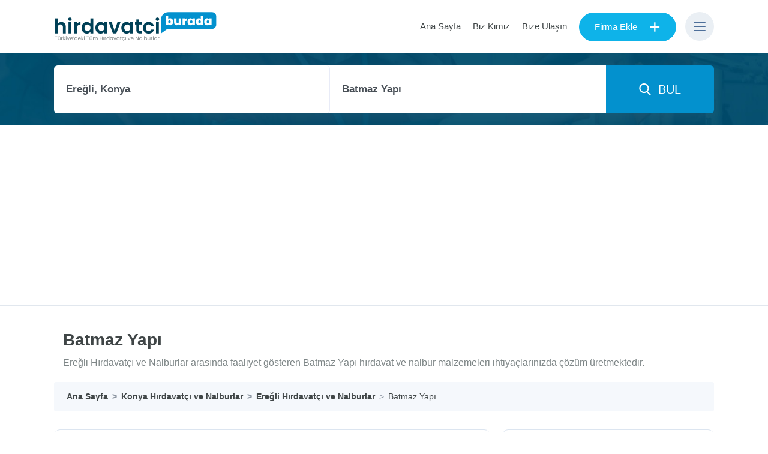

--- FILE ---
content_type: text/html; charset=UTF-8
request_url: https://hirdavatciburada.com/batmaz-yapi
body_size: 3873
content:



<!doctype html><html lang="tr"><head><meta charset="utf-8"><title>Batmaz Yapı - Konya Hırdavatçı ve Nalburlar</title><meta name="description" content="Ereğli Hırdavatçı ve Nalburlar arasında faaliyet gösteren Batmaz Yapı hırdavat ve nalbur malzemeleri ihtiyaçlarınızda çözüm üretmektedir." /><meta name="author" content="Hirdavatciburada.com" /><meta name="viewport" content="width=device-width, initial-scale=0.95, maximum-scale=1" /><link rel="canonical" href="https://www.hirdavatciburada.com/batmaz-yapi" /><script data-ad-client="ca-pub-4281319985778832" async src="https://pagead2.googlesyndication.com/pagead/js/adsbygoogle.js"></script><!-- Open Graph / Facebook --><meta property="og:type" content="website"><meta property="og:url" content="https://www.hirdavatciburada.com/batmaz-yapi"><meta property="og:title" content="Batmaz Yapı - Konya Hırdavatçı ve Nalburlar"><meta property="og:description" content="Ereğli Hırdavatçı ve Nalburlar arasında faaliyet gösteren Batmaz Yapı hırdavat ve nalbur malzemeleri ihtiyaçlarınızda çözüm üretmektedir."><meta property="og:image" content="https://www.hirdavatciburada.com/assets/images/og-logo.png"><!-- Twitter --><meta property="twitter:card" content="summary_large_image"><meta property="twitter:url" content="https://www.hirdavatciburada.com/batmaz-yapi"><meta property="twitter:title" content="Batmaz Yapı - Konya Hırdavatçı ve Nalburlar"><meta property="twitter:description" content="Ereğli Hırdavatçı ve Nalburlar arasında faaliyet gösteren Batmaz Yapı hırdavat ve nalbur malzemeleri ihtiyaçlarınızda çözüm üretmektedir."><meta property="twitter:image" content="https://www.hirdavatciburada.com/assets/images/og-logo.png"><link href="/uploads/cache/css/bundle_0d190617251267793365088bda7dded6.css?1601733792" rel="stylesheet" type="text/css" media="all"><link rel="preload" href="https://fonts.googleapis.com/css?family=Poppins:200,200i,300,300i,400,400i,500,500i,600,600i,700,700i,800,800i,900,900i&display=swap&subset=latin-ext" as="style"><link rel="apple-touch-icon" sizes="57x57" href="/assets/favicons/apple-icon-57x57.png"><link rel="apple-touch-icon" sizes="60x60" href="/assets/favicons/apple-icon-60x60.png"><link rel="apple-touch-icon" sizes="72x72" href="/assets/favicons/apple-icon-72x72.png"><link rel="apple-touch-icon" sizes="76x76" href="/assets/favicons/apple-icon-76x76.png"><link rel="apple-touch-icon" sizes="114x114" href="/assets/favicons/apple-icon-114x114.png"><link rel="apple-touch-icon" sizes="120x120" href="/assets/favicons/apple-icon-120x120.png"><link rel="apple-touch-icon" sizes="144x144" href="/assets/favicons/apple-icon-144x144.png"><link rel="apple-touch-icon" sizes="152x152" href="/assets/favicons/apple-icon-152x152.png"><link rel="apple-touch-icon" sizes="180x180" href="/assets/favicons/apple-icon-180x180.png"><link rel="icon" type="image/png" sizes="192x192" href="/assets/favicons/android-icon-192x192.png"><link rel="icon" type="image/png" sizes="32x32" href="/assets/favicons/favicon-32x32.png"><link rel="shortcut icon" type="image/png" sizes="96x96" href="/assets/favicons/favicon-96x96.png"><link rel="icon" type="image/png" sizes="16x16" href="/assets/favicons/favicon-16x16.png"><link rel="icon" href="/assets/favicons/favicon.ico" /><link rel="manifest" href="/assets/favicons/manifest.json"><meta name="msapplication-TileColor" content="#ffffff"><meta name="msapplication-TileImage" content="/assets/favicons/ms-icon-144x144.png"><meta name="theme-color" content="#ffffff"></head><body><header class="clearfix"><div class="clearfix headermain"><div class="container"><div class="logo desktop-logo"><a href="/" class="loadingbtn"><img src="/assets/images/logo.png" alt="Hirdavatciburada.com" height="48"></a></div><div class="logo mobile-logo"><a href="/" class="loadingbtn"><img src="/assets/images/logo-mobile.png" alt="Hirdavatciburada.com" width="48"></a></div><div class="sknav"><ul><li class="w-desktop"><a href="/" title="Ana Sayfa">Ana Sayfa</a></li><li class="w-desktop"><a href="/biz-kimiz" title="Biz Kimiz">Biz Kimiz</a></li><li class="w-desktop"><a href="/iletisim" title="Bize Ulaşın">Bize Ulaşın</a></li><li><a href="/firma-ekle" title="Firma Ekle" class="btn btn-primary btn-prime btn-border-radius loadingbtn">Firma Ekle<span>+</span></a></li><li><button class="nav-btn home-nav"><span class="nrow"></span><span class="nrow"></span><span class="nrow"></span></button><div class="nav-wrapper"><div class="nav-box"><nav><div class="nav-body"><button type="button" class="close header-nav-close"> <i class="icon-cancel"></i></button><ul class="header-menu"><li><h3>Hirdavatciburada.com</h3></li><li><a href="/" title="Ana Sayfa"><i class="icon-angle-right"></i> Ana Sayfa</a></li><li><a href="/biz-kimiz" title="Biz Kimiz"><i class="icon-angle-right"></i> Biz Kimiz</a></li><li><a href="/iletisim" title="Bize Ulaşın"><i class="icon-angle-right"></i> Bize Ulaşın</a></li><li><a href="/blog" title="Makaleler"><i class="icon-angle-right"></i> Makaleler</a></li></ul><ul class="header-menu"><li><h3>Hırdavatçı ve Nalburlar</h3></li><li><a href="/istanbul/beylikduzu-hirdavatci-ve-nalburlar" title="Beylikdüzü Hırdavatçı ve Nalburlar"><i class="icon-angle-right"></i> Beylikdüzü Hırdavatçı ve Nalburlar</a></li><li><a href="/istanbul/fatih-hirdavatci-ve-nalburlar" title="Fatih Hırdavatçı ve Nalburlar"><i class="icon-angle-right"></i> Fatih Hırdavatçı ve Nalburlar</a></li><li><a href="/istanbul/kadikoy-hirdavatci-ve-nalburlar" title="Kadıköy Hırdavatçı ve Nalburlar"><i class="icon-angle-right"></i> Kadıköy Hırdavatçı ve Nalburlar</a></li><li><a href="/istanbul/esenyurt-hirdavatci-ve-nalburlar" title="Esenyurt Hırdavatçı ve Nalburlar"><i class="icon-angle-right"></i> Esenyurt Hırdavatçı ve Nalburlar</a></li><li><a href="/istanbul/umraniye-hirdavatci-ve-nalburlar" title="Ümraniye Hırdavatçı ve Nalburlar"><i class="icon-angle-right"></i> Ümraniye Hırdavatçı ve Nalburlar</a></li></ul></div><div class="nav-footer"><div class="nav-btnbox pb-0"><a href="/firma-ekle" title="Firma Ekle" class="btn btn-primary btn-prime btn-border-radius loadingbtn">Firma Ekle<span>+</span></a></div></div></nav></div></div></li></ul></div></div></div><div class="sf-header-search clearfix"><div class="container"><div class="row"><div class="col-md-12"><div class="search-form" data-il="42" data-ilce="572" data-klinik="181e878bd3b836b3fdfdbb2eb77f9098"></div></div></div></div></div></header><div class="hSearch hboard clearfix"><div class="container"><div class="row"><div class="col-lg-12"><div class="cl-title clearfix"><div class="cl-title-cont"><h1 class="hstitle">Batmaz Yapı</h1><p class="p-desc">Ereğli Hırdavatçı ve Nalburlar arasında faaliyet gösteren Batmaz Yapı hırdavat ve nalbur malzemeleri ihtiyaçlarınızda çözüm üretmektedir.</p></div></div><nav aria-label="breadcrumb"> <ol class="breadcrumb" itemscope="" itemtype="https://schema.org/BreadcrumbList"><li class="breadcrumb-item" itemprop="itemListElement" itemscope="" itemtype="http://schema.org/ListItem"><a href="/" itemprop="item" title="Ana Sayfa"><span itemprop="name">Ana Sayfa</span></a><meta itemprop="position" content="1"></li><li class="breadcrumb-item" itemprop="itemListElement" itemscope="" itemtype="http://schema.org/ListItem"><a href="/konya-hirdavatci-ve-nalburlar" itemprop="item" title="Konya Hırdavatçı ve Nalburlar"><span itemprop="name">Konya Hırdavatçı ve Nalburlar</span></a><meta itemprop="position" content="2"></li><li class="breadcrumb-item" itemprop="itemListElement" itemscope="" itemtype="http://schema.org/ListItem"><a href="/konya/eregli-hirdavatci-ve-nalburlar" itemprop="item" title="Ereğli Hırdavatçı ve Nalburlar"><span itemprop="name">Ereğli Hırdavatçı ve Nalburlar</span></a><meta itemprop="position" content="3"></li><li class="breadcrumb-item active" aria-current="page" itemprop="itemListElement" itemscope="" itemtype="http://schema.org/ListItem"><a href="/batmaz-yapi" itemprop="item" title="Batmaz Yapı"><span itemprop="name">Batmaz Yapı</span></a><meta itemprop="position" content="4"></li> </ol></nav></div></div></div></div><section class="wrapper pt-0"><div class="container"><div class="row justify-content-md-center"><div class="col-lg-8" id="sideItemLf"><div class="KlinikKarne"><h2><strong>Batmaz Yapı</strong> İletişim Bilgileri</h2><div class="KlinikRow"><div class="row"><div class="col-xl-2 col-lg-3 col-md-4 col-sm-5 col-12 d-none d-sm-block"><strong class="align-middle">Yetkili:</strong></div><div class="col-xl-10 col-lg-9 col-md-8 col-sm-7 col-12">(Yücel Batmaz)</div></div></div><div class="KlinikRow"><div class="row"><div class="col-xl-2 col-lg-3 col-md-4 col-sm-5 col-12"><strong>Adres:</strong></div><div class="col-xl-10 col-lg-9 col-md-8 col-sm-7 col-12">Hacımemiş Köyü Anıt Cad. 34 Ummuhan Apt. <a class="loadingbtn" href="/konya/eregli-hirdavatci-ve-nalburlar">Ereğli</a> / <a href="/konya-hirdavatci-ve-nalburlar" class="loadingbtn">Konya</a></div></div></div><div class="KlinikRow"><div class="row"><div class="col-xl-2 col-lg-3 col-md-4 col-sm-5 col-12 d-none d-sm-block"><strong class="align-middle">Telefon:</strong></div><div class="col-xl-10 col-lg-9 col-md-8 col-sm-7 col-12"><a class="phonehr" href="tel:03327131566">0332 713 15 66</a></div></div></div><div class="KlinikRow"><div class="row"><div class="col-12"><iframe class="mapsFrame" width="600" height="450" frameborder="0" style="border:0" src="https://www.google.com/maps/embed/v1/place?key=AIzaSyBLgsw6re5k_urYvtWFKfHrn18vLi4G1gE&q=Hacımemiş Köyü Anıt Cad. 34 Ummuhan Apt. Ereğli Konya" allowfullscreen> </iframe></div></div></div></div> <div class="cl-desc cl-detail mt-30"> <p><strong>Konya Ereğli'de</strong> faaliyet gösteren <strong>Batmaz Yapı</strong>; inşaat malzemeleri, mobilya aksesuarları, yapı malzemeleri, elektrikli aletler, havalı aletler, ölçü aletleri, genel hırdavat ürün çeşitleri ve alandaki ihtiyaçlarınızın neredeyse tamamını karşılayabiliyor. <br><br> <strong>Hırdavat ve nalbur</strong> ihtiyaçlarınızın tamamına çözüm üretmeye çalışan Batmaz Yapı geniş ürün yelpazesi ile hırdavat malzemeleri, nalbur malzemeleri satışı yapmaktadır.<br><br> Sahip olduğu sektör tecrübesi sayesinde gelişen teknoloji ve ürünleri çok yakından takip ve hızlıca uyum gösteren ve hırdavat ve nalbur ürünleri hizmetlerini geliştiren Batmaz Yapı müşterilerine geniş bir yelpazede ürün ve çözümler sunuyor.<br><br> Hırdavat ürünleri ve çeşitleri konusunda müşterilerine en iyi fiyatla hizmet vermeye çalışan <strong>Batmaz Yapı</strong>, özellikle Ereğli ve yakınları başta olmak üzere hırdavat ve nalbur ürünleri ihtiyaçları olan tüm müşterilerine ürün tedariki sağlamaktadır.<br><br> Ülkemizde özellikle gelişen sanayi, inşaat ve fabrikalaşma sürecinde hırdavat, yapı malzemeleri ve nalbur malzemeleri çözümü üreten bir çok firmadan biri olan Batmaz Yapı sektörde artan rekabet doğrultusunda en uygun ve hızlı temin imkanı ile artı değer kazanmaktadır.<br><br> Sahibi olduğu; bilgi birikimi ve meslek haklarına duyduğu saygı ile müşteri memnuniyetini daima ön plana çıkarmayı başarmıştır. Batmaz Yapı malzeme temini konusunda hazır ürünler sunarken; özel siparişlerinize de cevap verebilmektedir.<br><br> Sizlerde hırdavat ve nalbur malzemeleri ihtiyaçlarınızda <strong>Batmaz Yapı</strong> ile iletişime Geçebilirsiniz.</p> </div></div><div class="col-lg-4" id="sideItemRf"> <div class="d-form d-form-border fiyat-form-br"> <div class="clinic-price-form"></div> </div></div></div></div></section> <div class="klinik-mobile-foot-menu"> <button class="btn btn-success btn-block btn-lg btn-pr btn-price-form">Fiyat Teklifi Al</button> </div><footer><div class="footer-add-box"><div class="footer-add-menu"><a href="/firma-ekle" title="Firma Ekle" class="btn btn-primary btn-prime btn-border-radius loadingbtn">Firma Ekle<span>+</span></a></div></div><div class="container"><div class="row footer-row"><div class="col-md-4"><div class="footer-box"><div class="footer-logo"><a href="/" class="loadingbtn" title="Hirdavatciburada.com"><img src="/assets/images/logo-white.png" class="footer-logo-img" alt="Hirdavatciburada.com"></a><p>Türkiye'de yer alan hırdavatçı ve nalburlar Hirdavatciburada.com ile hızlıca ulaşabilir, bilgi alabilir ve inceleyebilirsiniz.</p></div></div></div><div class="col-md-4"><div class="footer-box"><ul class="footer-menu"><li><h3>Hırdavatçı ve Nalburlar</h3></li><li><a href="/istanbul/beylikduzu-hirdavatci-ve-nalburlar" title="Beylikdüzü Hırdavatçı ve Nalburlar"><i class="icon-angle-right"></i> Beylikdüzü Hırdavatçı ve Nalburlar</a></li><li><a href="/istanbul/fatih-hirdavatci-ve-nalburlar" title="Fatih Hırdavatçı ve Nalburlar"><i class="icon-angle-right"></i> Fatih Hırdavatçı ve Nalburlar</a></li><li><a href="/istanbul/kadikoy-hirdavatci-ve-nalburlar" title="Kadıköy Hırdavatçı ve Nalburlar"><i class="icon-angle-right"></i> Kadıköy Hırdavatçı ve Nalburlar</a></li><li><a href="/istanbul/esenyurt-hirdavatci-ve-nalburlar" title="Esenyurt Hırdavatçı ve Nalburlar"><i class="icon-angle-right"></i> Esenyurt Hırdavatçı ve Nalburlar</a></li><li><a href="/istanbul/umraniye-hirdavatci-ve-nalburlar" title="Ümraniye Hırdavatçı ve Nalburlar"><i class="icon-angle-right"></i> Ümraniye Hırdavatçı ve Nalburlar</a></li></ul></div></div><div class="col-md-4"><div class="footer-box"><ul class="footer-menu"><li><h3>Hirdavatciburada.com</h3></li><li><a href="/" title="Ana Sayfa"><i class="icon-angle-right"></i> Ana Sayfa</a></li><li><a href="/biz-kimiz" title="Biz Kimiz"><i class="icon-angle-right"></i> Biz Kimiz</a></li><!--<li><a href="#" title=""><i class="icon-angle-right"></i> Gizlilik Politikası</a></li><li><a href="#" title=""><i class="icon-angle-right"></i> Kullanım Şartları</a></li>--><li><a href="/iletisim" title="Bize Ulaşın"><i class="icon-angle-right"></i> Bize Ulaşın</a></li><li><a href="/blog" title="Makaleler"><i class="icon-angle-right"></i> Makaleler</a></li></ul></div></div></div></div><div class="footer-bottom"><div class="container"><div class="row"><div class="col-md-12 text-center">© 2019 Hirdavatciburada.com Tüm Hakları Saklıdır.</div></div></div></div></footer><div class="bg-loading"><div class="loading-img"><img src="/assets/images/loading.gif" alt="loading"></div></div><script src="/uploads/cache/js/bundle_e5696dc8e552a2cc41ea8676700bad42.js?1601733792"></script><!-- Global site tag (gtag.js) - Google Analytics --><script async src="https://www.googletagmanager.com/gtag/js?id=UA-145452811-3"></script><script> window.dataLayer = window.dataLayer || []; function gtag(){dataLayer.push(arguments);} gtag('js', new Date()); gtag('config', 'UA-145452811-3');</script> <script src="https://www.google.com/recaptcha/api.js?render=6LfaQNMZAAAAANGgFPBV9tcii43isfUKrjoOhVt2"></script> <script> $(document).ready(function() { KlinikSelectSessID = '181e878bd3b836b3fdfdbb2eb77f9098'; $.ajax({ type:'POST', url:'/_clinic-price-form.php', data:{ KlinikSelectSessID:KlinikSelectSessID }, dataType: "html", beforeSend: function() { }, success: function(response){ $(".clinic-price-form").html(response); dformInit(); grecaptcha.ready(function () { grecaptcha.execute('6LfaQNMZAAAAANGgFPBV9tcii43isfUKrjoOhVt2', { action: 'contact' }).then(function (token) { var recaptchaResponse = document.getElementById('recaptchaResponse'); recaptchaResponse.value = token; }); }); } }); }); </script></body></html>

--- FILE ---
content_type: text/html; charset=UTF-8
request_url: https://hirdavatciburada.com/_search-form.php
body_size: 202
content:



	<div class="searchbox clearfix">
		<form action="" id="searchboxengine" method="get">

			<div class="searchboxbody clearfix">							
				<div class="col-input col-input-3 srcField">
					<input class="form-control autocompletesehir" placeholder="Şehir, ilçe..." value="Ereğli, Konya" name="IlIlce" id="IlIlce" data-val="572" data-tip="ilce">
				</div>
				
				<div class="col-input col-input-3 srcField">					
					<input class="form-control autocompleteclinic" placeholder="Firma adı..." value="Batmaz Yapı" name="HirdavatName" data-val="181e878bd3b836b3fdfdbb2eb77f9098" id="HirdavatName">
				</div>

			</div>
			<div class="searchboxbutton clearfix">
				<button class="btn btn-block btn-search loadingbtn"><i class="icon-search-2"></i>&nbsp;&nbsp;BUL</button>
			</div>
		</form>
	</div>	

--- FILE ---
content_type: text/html; charset=UTF-8
request_url: https://hirdavatciburada.com/_clinic-price-form.php
body_size: 929
content:




<div class="d-head text-center">
												
	<h3><strong>FİYAT TEKLİFİ AL</strong></h3>
	<p>Aşağıdaki formu doldurarak <strong>Batmaz Yapı'dan</strong> fiyat teklifi alabilirsiniz.</p>

	<button type="button" class="close d-form-close">
	  <span aria-hidden="true">&times;</span>
	</button>

</div>


<div class="kayitsonuc"></div>

<form data-toggle="validator" action="/klinikfiyat-kaydet.php" method="post" id="d-form" name="d-form" enctype="multipart/form-data" autocomplete="off">
	<input type="hidden" name="roottoken" id="roottokenIletisimForm" value="MTc2OTQyMzUxNTZkYzQzNjMwZmU2ZDU0OWEzMWI4Mjc1YTM0MjM0MmQ1OTlhYWVkZTliWDBZdVZzb2FBRDdGb1FlN1lHNVk0WFhiUHRvT3JLSw==">
	<input type="hidden" name="roottokenKeyCode" value="69373c646de459eb5ed90ee880e82bbe">
	<input type="hidden" name="KlinikSessID" value="181e878bd3b836b3fdfdbb2eb77f9098">



	<div class="form-group">
		<label for="formAdSoyad" class="labels">Adınız Soyadınız *</label>
		<input type="text" id="formAdSoyad" required name="AdSoyad" class="formInput">							
	</div>

    <div class="form-group">
        <label for="formFirmaAdi" class="labels">Varsa Firmanızın Ünvanı</label>
        <input type="text" id="formFirmaAdi" name="FirmaAdi" class="formInput">
    </div>

	<div class="form-group">
		<label for="formTelefon" class="labels">Telefon Numaranız *</label>
		<input type="text" id="formTelefon" required name="Telefon" class="formInput">							
	</div>
	<div class="form-group">
		<label for="formEmail" class="labels">E-posta Adresiniz</label>
		<input type="email" id="formEmail" name="Eposta" class="formInput">							
	</div>

	<div class="form-group">
		<label for="formMesaj" class="labels labelsarea">Mesajınız / Talep Ettiğiniz Ürünler</label>

		<textarea id="formMesaj" name="Mesaj" class="formInput"></textarea>

	</div>
	
	<div class="form-group">
    <div class="form-check">
      <input class="form-check-input" type="checkbox" value="1" id="invalidCheck2" name="DigerKlinikTeklif">
      <label class="form-check-label" for="invalidCheck2">
        Aynı bölgedeki diğer hırdavatçı ve nalburlardan da fiyat teklifi al
      </label>
    </div>
  </div>

	<input type="hidden" name="recaptcha_response" id="recaptchaResponse">
	<button class="btn btn-success btn-rounded btn-block btn-lg mt-20 btn-pr g-recaptcha" id="FormSubmit" type="submit" data-sitekey="6LeQ9LUUAAAAAL9q4Q7jYFv3f40mSc1G_e91FZw4" data-callback='onSubmit'>Fiyat İste</button>
</form>

<script src="/assets/plugins/material-form/materialForm.js" type="text/javascript"></script>

--- FILE ---
content_type: text/html; charset=utf-8
request_url: https://www.google.com/recaptcha/api2/anchor?ar=1&k=6LfaQNMZAAAAANGgFPBV9tcii43isfUKrjoOhVt2&co=aHR0cHM6Ly9oaXJkYXZhdGNpYnVyYWRhLmNvbTo0NDM.&hl=en&v=N67nZn4AqZkNcbeMu4prBgzg&size=invisible&anchor-ms=20000&execute-ms=30000&cb=quo74nq4eprz
body_size: 49808
content:
<!DOCTYPE HTML><html dir="ltr" lang="en"><head><meta http-equiv="Content-Type" content="text/html; charset=UTF-8">
<meta http-equiv="X-UA-Compatible" content="IE=edge">
<title>reCAPTCHA</title>
<style type="text/css">
/* cyrillic-ext */
@font-face {
  font-family: 'Roboto';
  font-style: normal;
  font-weight: 400;
  font-stretch: 100%;
  src: url(//fonts.gstatic.com/s/roboto/v48/KFO7CnqEu92Fr1ME7kSn66aGLdTylUAMa3GUBHMdazTgWw.woff2) format('woff2');
  unicode-range: U+0460-052F, U+1C80-1C8A, U+20B4, U+2DE0-2DFF, U+A640-A69F, U+FE2E-FE2F;
}
/* cyrillic */
@font-face {
  font-family: 'Roboto';
  font-style: normal;
  font-weight: 400;
  font-stretch: 100%;
  src: url(//fonts.gstatic.com/s/roboto/v48/KFO7CnqEu92Fr1ME7kSn66aGLdTylUAMa3iUBHMdazTgWw.woff2) format('woff2');
  unicode-range: U+0301, U+0400-045F, U+0490-0491, U+04B0-04B1, U+2116;
}
/* greek-ext */
@font-face {
  font-family: 'Roboto';
  font-style: normal;
  font-weight: 400;
  font-stretch: 100%;
  src: url(//fonts.gstatic.com/s/roboto/v48/KFO7CnqEu92Fr1ME7kSn66aGLdTylUAMa3CUBHMdazTgWw.woff2) format('woff2');
  unicode-range: U+1F00-1FFF;
}
/* greek */
@font-face {
  font-family: 'Roboto';
  font-style: normal;
  font-weight: 400;
  font-stretch: 100%;
  src: url(//fonts.gstatic.com/s/roboto/v48/KFO7CnqEu92Fr1ME7kSn66aGLdTylUAMa3-UBHMdazTgWw.woff2) format('woff2');
  unicode-range: U+0370-0377, U+037A-037F, U+0384-038A, U+038C, U+038E-03A1, U+03A3-03FF;
}
/* math */
@font-face {
  font-family: 'Roboto';
  font-style: normal;
  font-weight: 400;
  font-stretch: 100%;
  src: url(//fonts.gstatic.com/s/roboto/v48/KFO7CnqEu92Fr1ME7kSn66aGLdTylUAMawCUBHMdazTgWw.woff2) format('woff2');
  unicode-range: U+0302-0303, U+0305, U+0307-0308, U+0310, U+0312, U+0315, U+031A, U+0326-0327, U+032C, U+032F-0330, U+0332-0333, U+0338, U+033A, U+0346, U+034D, U+0391-03A1, U+03A3-03A9, U+03B1-03C9, U+03D1, U+03D5-03D6, U+03F0-03F1, U+03F4-03F5, U+2016-2017, U+2034-2038, U+203C, U+2040, U+2043, U+2047, U+2050, U+2057, U+205F, U+2070-2071, U+2074-208E, U+2090-209C, U+20D0-20DC, U+20E1, U+20E5-20EF, U+2100-2112, U+2114-2115, U+2117-2121, U+2123-214F, U+2190, U+2192, U+2194-21AE, U+21B0-21E5, U+21F1-21F2, U+21F4-2211, U+2213-2214, U+2216-22FF, U+2308-230B, U+2310, U+2319, U+231C-2321, U+2336-237A, U+237C, U+2395, U+239B-23B7, U+23D0, U+23DC-23E1, U+2474-2475, U+25AF, U+25B3, U+25B7, U+25BD, U+25C1, U+25CA, U+25CC, U+25FB, U+266D-266F, U+27C0-27FF, U+2900-2AFF, U+2B0E-2B11, U+2B30-2B4C, U+2BFE, U+3030, U+FF5B, U+FF5D, U+1D400-1D7FF, U+1EE00-1EEFF;
}
/* symbols */
@font-face {
  font-family: 'Roboto';
  font-style: normal;
  font-weight: 400;
  font-stretch: 100%;
  src: url(//fonts.gstatic.com/s/roboto/v48/KFO7CnqEu92Fr1ME7kSn66aGLdTylUAMaxKUBHMdazTgWw.woff2) format('woff2');
  unicode-range: U+0001-000C, U+000E-001F, U+007F-009F, U+20DD-20E0, U+20E2-20E4, U+2150-218F, U+2190, U+2192, U+2194-2199, U+21AF, U+21E6-21F0, U+21F3, U+2218-2219, U+2299, U+22C4-22C6, U+2300-243F, U+2440-244A, U+2460-24FF, U+25A0-27BF, U+2800-28FF, U+2921-2922, U+2981, U+29BF, U+29EB, U+2B00-2BFF, U+4DC0-4DFF, U+FFF9-FFFB, U+10140-1018E, U+10190-1019C, U+101A0, U+101D0-101FD, U+102E0-102FB, U+10E60-10E7E, U+1D2C0-1D2D3, U+1D2E0-1D37F, U+1F000-1F0FF, U+1F100-1F1AD, U+1F1E6-1F1FF, U+1F30D-1F30F, U+1F315, U+1F31C, U+1F31E, U+1F320-1F32C, U+1F336, U+1F378, U+1F37D, U+1F382, U+1F393-1F39F, U+1F3A7-1F3A8, U+1F3AC-1F3AF, U+1F3C2, U+1F3C4-1F3C6, U+1F3CA-1F3CE, U+1F3D4-1F3E0, U+1F3ED, U+1F3F1-1F3F3, U+1F3F5-1F3F7, U+1F408, U+1F415, U+1F41F, U+1F426, U+1F43F, U+1F441-1F442, U+1F444, U+1F446-1F449, U+1F44C-1F44E, U+1F453, U+1F46A, U+1F47D, U+1F4A3, U+1F4B0, U+1F4B3, U+1F4B9, U+1F4BB, U+1F4BF, U+1F4C8-1F4CB, U+1F4D6, U+1F4DA, U+1F4DF, U+1F4E3-1F4E6, U+1F4EA-1F4ED, U+1F4F7, U+1F4F9-1F4FB, U+1F4FD-1F4FE, U+1F503, U+1F507-1F50B, U+1F50D, U+1F512-1F513, U+1F53E-1F54A, U+1F54F-1F5FA, U+1F610, U+1F650-1F67F, U+1F687, U+1F68D, U+1F691, U+1F694, U+1F698, U+1F6AD, U+1F6B2, U+1F6B9-1F6BA, U+1F6BC, U+1F6C6-1F6CF, U+1F6D3-1F6D7, U+1F6E0-1F6EA, U+1F6F0-1F6F3, U+1F6F7-1F6FC, U+1F700-1F7FF, U+1F800-1F80B, U+1F810-1F847, U+1F850-1F859, U+1F860-1F887, U+1F890-1F8AD, U+1F8B0-1F8BB, U+1F8C0-1F8C1, U+1F900-1F90B, U+1F93B, U+1F946, U+1F984, U+1F996, U+1F9E9, U+1FA00-1FA6F, U+1FA70-1FA7C, U+1FA80-1FA89, U+1FA8F-1FAC6, U+1FACE-1FADC, U+1FADF-1FAE9, U+1FAF0-1FAF8, U+1FB00-1FBFF;
}
/* vietnamese */
@font-face {
  font-family: 'Roboto';
  font-style: normal;
  font-weight: 400;
  font-stretch: 100%;
  src: url(//fonts.gstatic.com/s/roboto/v48/KFO7CnqEu92Fr1ME7kSn66aGLdTylUAMa3OUBHMdazTgWw.woff2) format('woff2');
  unicode-range: U+0102-0103, U+0110-0111, U+0128-0129, U+0168-0169, U+01A0-01A1, U+01AF-01B0, U+0300-0301, U+0303-0304, U+0308-0309, U+0323, U+0329, U+1EA0-1EF9, U+20AB;
}
/* latin-ext */
@font-face {
  font-family: 'Roboto';
  font-style: normal;
  font-weight: 400;
  font-stretch: 100%;
  src: url(//fonts.gstatic.com/s/roboto/v48/KFO7CnqEu92Fr1ME7kSn66aGLdTylUAMa3KUBHMdazTgWw.woff2) format('woff2');
  unicode-range: U+0100-02BA, U+02BD-02C5, U+02C7-02CC, U+02CE-02D7, U+02DD-02FF, U+0304, U+0308, U+0329, U+1D00-1DBF, U+1E00-1E9F, U+1EF2-1EFF, U+2020, U+20A0-20AB, U+20AD-20C0, U+2113, U+2C60-2C7F, U+A720-A7FF;
}
/* latin */
@font-face {
  font-family: 'Roboto';
  font-style: normal;
  font-weight: 400;
  font-stretch: 100%;
  src: url(//fonts.gstatic.com/s/roboto/v48/KFO7CnqEu92Fr1ME7kSn66aGLdTylUAMa3yUBHMdazQ.woff2) format('woff2');
  unicode-range: U+0000-00FF, U+0131, U+0152-0153, U+02BB-02BC, U+02C6, U+02DA, U+02DC, U+0304, U+0308, U+0329, U+2000-206F, U+20AC, U+2122, U+2191, U+2193, U+2212, U+2215, U+FEFF, U+FFFD;
}
/* cyrillic-ext */
@font-face {
  font-family: 'Roboto';
  font-style: normal;
  font-weight: 500;
  font-stretch: 100%;
  src: url(//fonts.gstatic.com/s/roboto/v48/KFO7CnqEu92Fr1ME7kSn66aGLdTylUAMa3GUBHMdazTgWw.woff2) format('woff2');
  unicode-range: U+0460-052F, U+1C80-1C8A, U+20B4, U+2DE0-2DFF, U+A640-A69F, U+FE2E-FE2F;
}
/* cyrillic */
@font-face {
  font-family: 'Roboto';
  font-style: normal;
  font-weight: 500;
  font-stretch: 100%;
  src: url(//fonts.gstatic.com/s/roboto/v48/KFO7CnqEu92Fr1ME7kSn66aGLdTylUAMa3iUBHMdazTgWw.woff2) format('woff2');
  unicode-range: U+0301, U+0400-045F, U+0490-0491, U+04B0-04B1, U+2116;
}
/* greek-ext */
@font-face {
  font-family: 'Roboto';
  font-style: normal;
  font-weight: 500;
  font-stretch: 100%;
  src: url(//fonts.gstatic.com/s/roboto/v48/KFO7CnqEu92Fr1ME7kSn66aGLdTylUAMa3CUBHMdazTgWw.woff2) format('woff2');
  unicode-range: U+1F00-1FFF;
}
/* greek */
@font-face {
  font-family: 'Roboto';
  font-style: normal;
  font-weight: 500;
  font-stretch: 100%;
  src: url(//fonts.gstatic.com/s/roboto/v48/KFO7CnqEu92Fr1ME7kSn66aGLdTylUAMa3-UBHMdazTgWw.woff2) format('woff2');
  unicode-range: U+0370-0377, U+037A-037F, U+0384-038A, U+038C, U+038E-03A1, U+03A3-03FF;
}
/* math */
@font-face {
  font-family: 'Roboto';
  font-style: normal;
  font-weight: 500;
  font-stretch: 100%;
  src: url(//fonts.gstatic.com/s/roboto/v48/KFO7CnqEu92Fr1ME7kSn66aGLdTylUAMawCUBHMdazTgWw.woff2) format('woff2');
  unicode-range: U+0302-0303, U+0305, U+0307-0308, U+0310, U+0312, U+0315, U+031A, U+0326-0327, U+032C, U+032F-0330, U+0332-0333, U+0338, U+033A, U+0346, U+034D, U+0391-03A1, U+03A3-03A9, U+03B1-03C9, U+03D1, U+03D5-03D6, U+03F0-03F1, U+03F4-03F5, U+2016-2017, U+2034-2038, U+203C, U+2040, U+2043, U+2047, U+2050, U+2057, U+205F, U+2070-2071, U+2074-208E, U+2090-209C, U+20D0-20DC, U+20E1, U+20E5-20EF, U+2100-2112, U+2114-2115, U+2117-2121, U+2123-214F, U+2190, U+2192, U+2194-21AE, U+21B0-21E5, U+21F1-21F2, U+21F4-2211, U+2213-2214, U+2216-22FF, U+2308-230B, U+2310, U+2319, U+231C-2321, U+2336-237A, U+237C, U+2395, U+239B-23B7, U+23D0, U+23DC-23E1, U+2474-2475, U+25AF, U+25B3, U+25B7, U+25BD, U+25C1, U+25CA, U+25CC, U+25FB, U+266D-266F, U+27C0-27FF, U+2900-2AFF, U+2B0E-2B11, U+2B30-2B4C, U+2BFE, U+3030, U+FF5B, U+FF5D, U+1D400-1D7FF, U+1EE00-1EEFF;
}
/* symbols */
@font-face {
  font-family: 'Roboto';
  font-style: normal;
  font-weight: 500;
  font-stretch: 100%;
  src: url(//fonts.gstatic.com/s/roboto/v48/KFO7CnqEu92Fr1ME7kSn66aGLdTylUAMaxKUBHMdazTgWw.woff2) format('woff2');
  unicode-range: U+0001-000C, U+000E-001F, U+007F-009F, U+20DD-20E0, U+20E2-20E4, U+2150-218F, U+2190, U+2192, U+2194-2199, U+21AF, U+21E6-21F0, U+21F3, U+2218-2219, U+2299, U+22C4-22C6, U+2300-243F, U+2440-244A, U+2460-24FF, U+25A0-27BF, U+2800-28FF, U+2921-2922, U+2981, U+29BF, U+29EB, U+2B00-2BFF, U+4DC0-4DFF, U+FFF9-FFFB, U+10140-1018E, U+10190-1019C, U+101A0, U+101D0-101FD, U+102E0-102FB, U+10E60-10E7E, U+1D2C0-1D2D3, U+1D2E0-1D37F, U+1F000-1F0FF, U+1F100-1F1AD, U+1F1E6-1F1FF, U+1F30D-1F30F, U+1F315, U+1F31C, U+1F31E, U+1F320-1F32C, U+1F336, U+1F378, U+1F37D, U+1F382, U+1F393-1F39F, U+1F3A7-1F3A8, U+1F3AC-1F3AF, U+1F3C2, U+1F3C4-1F3C6, U+1F3CA-1F3CE, U+1F3D4-1F3E0, U+1F3ED, U+1F3F1-1F3F3, U+1F3F5-1F3F7, U+1F408, U+1F415, U+1F41F, U+1F426, U+1F43F, U+1F441-1F442, U+1F444, U+1F446-1F449, U+1F44C-1F44E, U+1F453, U+1F46A, U+1F47D, U+1F4A3, U+1F4B0, U+1F4B3, U+1F4B9, U+1F4BB, U+1F4BF, U+1F4C8-1F4CB, U+1F4D6, U+1F4DA, U+1F4DF, U+1F4E3-1F4E6, U+1F4EA-1F4ED, U+1F4F7, U+1F4F9-1F4FB, U+1F4FD-1F4FE, U+1F503, U+1F507-1F50B, U+1F50D, U+1F512-1F513, U+1F53E-1F54A, U+1F54F-1F5FA, U+1F610, U+1F650-1F67F, U+1F687, U+1F68D, U+1F691, U+1F694, U+1F698, U+1F6AD, U+1F6B2, U+1F6B9-1F6BA, U+1F6BC, U+1F6C6-1F6CF, U+1F6D3-1F6D7, U+1F6E0-1F6EA, U+1F6F0-1F6F3, U+1F6F7-1F6FC, U+1F700-1F7FF, U+1F800-1F80B, U+1F810-1F847, U+1F850-1F859, U+1F860-1F887, U+1F890-1F8AD, U+1F8B0-1F8BB, U+1F8C0-1F8C1, U+1F900-1F90B, U+1F93B, U+1F946, U+1F984, U+1F996, U+1F9E9, U+1FA00-1FA6F, U+1FA70-1FA7C, U+1FA80-1FA89, U+1FA8F-1FAC6, U+1FACE-1FADC, U+1FADF-1FAE9, U+1FAF0-1FAF8, U+1FB00-1FBFF;
}
/* vietnamese */
@font-face {
  font-family: 'Roboto';
  font-style: normal;
  font-weight: 500;
  font-stretch: 100%;
  src: url(//fonts.gstatic.com/s/roboto/v48/KFO7CnqEu92Fr1ME7kSn66aGLdTylUAMa3OUBHMdazTgWw.woff2) format('woff2');
  unicode-range: U+0102-0103, U+0110-0111, U+0128-0129, U+0168-0169, U+01A0-01A1, U+01AF-01B0, U+0300-0301, U+0303-0304, U+0308-0309, U+0323, U+0329, U+1EA0-1EF9, U+20AB;
}
/* latin-ext */
@font-face {
  font-family: 'Roboto';
  font-style: normal;
  font-weight: 500;
  font-stretch: 100%;
  src: url(//fonts.gstatic.com/s/roboto/v48/KFO7CnqEu92Fr1ME7kSn66aGLdTylUAMa3KUBHMdazTgWw.woff2) format('woff2');
  unicode-range: U+0100-02BA, U+02BD-02C5, U+02C7-02CC, U+02CE-02D7, U+02DD-02FF, U+0304, U+0308, U+0329, U+1D00-1DBF, U+1E00-1E9F, U+1EF2-1EFF, U+2020, U+20A0-20AB, U+20AD-20C0, U+2113, U+2C60-2C7F, U+A720-A7FF;
}
/* latin */
@font-face {
  font-family: 'Roboto';
  font-style: normal;
  font-weight: 500;
  font-stretch: 100%;
  src: url(//fonts.gstatic.com/s/roboto/v48/KFO7CnqEu92Fr1ME7kSn66aGLdTylUAMa3yUBHMdazQ.woff2) format('woff2');
  unicode-range: U+0000-00FF, U+0131, U+0152-0153, U+02BB-02BC, U+02C6, U+02DA, U+02DC, U+0304, U+0308, U+0329, U+2000-206F, U+20AC, U+2122, U+2191, U+2193, U+2212, U+2215, U+FEFF, U+FFFD;
}
/* cyrillic-ext */
@font-face {
  font-family: 'Roboto';
  font-style: normal;
  font-weight: 900;
  font-stretch: 100%;
  src: url(//fonts.gstatic.com/s/roboto/v48/KFO7CnqEu92Fr1ME7kSn66aGLdTylUAMa3GUBHMdazTgWw.woff2) format('woff2');
  unicode-range: U+0460-052F, U+1C80-1C8A, U+20B4, U+2DE0-2DFF, U+A640-A69F, U+FE2E-FE2F;
}
/* cyrillic */
@font-face {
  font-family: 'Roboto';
  font-style: normal;
  font-weight: 900;
  font-stretch: 100%;
  src: url(//fonts.gstatic.com/s/roboto/v48/KFO7CnqEu92Fr1ME7kSn66aGLdTylUAMa3iUBHMdazTgWw.woff2) format('woff2');
  unicode-range: U+0301, U+0400-045F, U+0490-0491, U+04B0-04B1, U+2116;
}
/* greek-ext */
@font-face {
  font-family: 'Roboto';
  font-style: normal;
  font-weight: 900;
  font-stretch: 100%;
  src: url(//fonts.gstatic.com/s/roboto/v48/KFO7CnqEu92Fr1ME7kSn66aGLdTylUAMa3CUBHMdazTgWw.woff2) format('woff2');
  unicode-range: U+1F00-1FFF;
}
/* greek */
@font-face {
  font-family: 'Roboto';
  font-style: normal;
  font-weight: 900;
  font-stretch: 100%;
  src: url(//fonts.gstatic.com/s/roboto/v48/KFO7CnqEu92Fr1ME7kSn66aGLdTylUAMa3-UBHMdazTgWw.woff2) format('woff2');
  unicode-range: U+0370-0377, U+037A-037F, U+0384-038A, U+038C, U+038E-03A1, U+03A3-03FF;
}
/* math */
@font-face {
  font-family: 'Roboto';
  font-style: normal;
  font-weight: 900;
  font-stretch: 100%;
  src: url(//fonts.gstatic.com/s/roboto/v48/KFO7CnqEu92Fr1ME7kSn66aGLdTylUAMawCUBHMdazTgWw.woff2) format('woff2');
  unicode-range: U+0302-0303, U+0305, U+0307-0308, U+0310, U+0312, U+0315, U+031A, U+0326-0327, U+032C, U+032F-0330, U+0332-0333, U+0338, U+033A, U+0346, U+034D, U+0391-03A1, U+03A3-03A9, U+03B1-03C9, U+03D1, U+03D5-03D6, U+03F0-03F1, U+03F4-03F5, U+2016-2017, U+2034-2038, U+203C, U+2040, U+2043, U+2047, U+2050, U+2057, U+205F, U+2070-2071, U+2074-208E, U+2090-209C, U+20D0-20DC, U+20E1, U+20E5-20EF, U+2100-2112, U+2114-2115, U+2117-2121, U+2123-214F, U+2190, U+2192, U+2194-21AE, U+21B0-21E5, U+21F1-21F2, U+21F4-2211, U+2213-2214, U+2216-22FF, U+2308-230B, U+2310, U+2319, U+231C-2321, U+2336-237A, U+237C, U+2395, U+239B-23B7, U+23D0, U+23DC-23E1, U+2474-2475, U+25AF, U+25B3, U+25B7, U+25BD, U+25C1, U+25CA, U+25CC, U+25FB, U+266D-266F, U+27C0-27FF, U+2900-2AFF, U+2B0E-2B11, U+2B30-2B4C, U+2BFE, U+3030, U+FF5B, U+FF5D, U+1D400-1D7FF, U+1EE00-1EEFF;
}
/* symbols */
@font-face {
  font-family: 'Roboto';
  font-style: normal;
  font-weight: 900;
  font-stretch: 100%;
  src: url(//fonts.gstatic.com/s/roboto/v48/KFO7CnqEu92Fr1ME7kSn66aGLdTylUAMaxKUBHMdazTgWw.woff2) format('woff2');
  unicode-range: U+0001-000C, U+000E-001F, U+007F-009F, U+20DD-20E0, U+20E2-20E4, U+2150-218F, U+2190, U+2192, U+2194-2199, U+21AF, U+21E6-21F0, U+21F3, U+2218-2219, U+2299, U+22C4-22C6, U+2300-243F, U+2440-244A, U+2460-24FF, U+25A0-27BF, U+2800-28FF, U+2921-2922, U+2981, U+29BF, U+29EB, U+2B00-2BFF, U+4DC0-4DFF, U+FFF9-FFFB, U+10140-1018E, U+10190-1019C, U+101A0, U+101D0-101FD, U+102E0-102FB, U+10E60-10E7E, U+1D2C0-1D2D3, U+1D2E0-1D37F, U+1F000-1F0FF, U+1F100-1F1AD, U+1F1E6-1F1FF, U+1F30D-1F30F, U+1F315, U+1F31C, U+1F31E, U+1F320-1F32C, U+1F336, U+1F378, U+1F37D, U+1F382, U+1F393-1F39F, U+1F3A7-1F3A8, U+1F3AC-1F3AF, U+1F3C2, U+1F3C4-1F3C6, U+1F3CA-1F3CE, U+1F3D4-1F3E0, U+1F3ED, U+1F3F1-1F3F3, U+1F3F5-1F3F7, U+1F408, U+1F415, U+1F41F, U+1F426, U+1F43F, U+1F441-1F442, U+1F444, U+1F446-1F449, U+1F44C-1F44E, U+1F453, U+1F46A, U+1F47D, U+1F4A3, U+1F4B0, U+1F4B3, U+1F4B9, U+1F4BB, U+1F4BF, U+1F4C8-1F4CB, U+1F4D6, U+1F4DA, U+1F4DF, U+1F4E3-1F4E6, U+1F4EA-1F4ED, U+1F4F7, U+1F4F9-1F4FB, U+1F4FD-1F4FE, U+1F503, U+1F507-1F50B, U+1F50D, U+1F512-1F513, U+1F53E-1F54A, U+1F54F-1F5FA, U+1F610, U+1F650-1F67F, U+1F687, U+1F68D, U+1F691, U+1F694, U+1F698, U+1F6AD, U+1F6B2, U+1F6B9-1F6BA, U+1F6BC, U+1F6C6-1F6CF, U+1F6D3-1F6D7, U+1F6E0-1F6EA, U+1F6F0-1F6F3, U+1F6F7-1F6FC, U+1F700-1F7FF, U+1F800-1F80B, U+1F810-1F847, U+1F850-1F859, U+1F860-1F887, U+1F890-1F8AD, U+1F8B0-1F8BB, U+1F8C0-1F8C1, U+1F900-1F90B, U+1F93B, U+1F946, U+1F984, U+1F996, U+1F9E9, U+1FA00-1FA6F, U+1FA70-1FA7C, U+1FA80-1FA89, U+1FA8F-1FAC6, U+1FACE-1FADC, U+1FADF-1FAE9, U+1FAF0-1FAF8, U+1FB00-1FBFF;
}
/* vietnamese */
@font-face {
  font-family: 'Roboto';
  font-style: normal;
  font-weight: 900;
  font-stretch: 100%;
  src: url(//fonts.gstatic.com/s/roboto/v48/KFO7CnqEu92Fr1ME7kSn66aGLdTylUAMa3OUBHMdazTgWw.woff2) format('woff2');
  unicode-range: U+0102-0103, U+0110-0111, U+0128-0129, U+0168-0169, U+01A0-01A1, U+01AF-01B0, U+0300-0301, U+0303-0304, U+0308-0309, U+0323, U+0329, U+1EA0-1EF9, U+20AB;
}
/* latin-ext */
@font-face {
  font-family: 'Roboto';
  font-style: normal;
  font-weight: 900;
  font-stretch: 100%;
  src: url(//fonts.gstatic.com/s/roboto/v48/KFO7CnqEu92Fr1ME7kSn66aGLdTylUAMa3KUBHMdazTgWw.woff2) format('woff2');
  unicode-range: U+0100-02BA, U+02BD-02C5, U+02C7-02CC, U+02CE-02D7, U+02DD-02FF, U+0304, U+0308, U+0329, U+1D00-1DBF, U+1E00-1E9F, U+1EF2-1EFF, U+2020, U+20A0-20AB, U+20AD-20C0, U+2113, U+2C60-2C7F, U+A720-A7FF;
}
/* latin */
@font-face {
  font-family: 'Roboto';
  font-style: normal;
  font-weight: 900;
  font-stretch: 100%;
  src: url(//fonts.gstatic.com/s/roboto/v48/KFO7CnqEu92Fr1ME7kSn66aGLdTylUAMa3yUBHMdazQ.woff2) format('woff2');
  unicode-range: U+0000-00FF, U+0131, U+0152-0153, U+02BB-02BC, U+02C6, U+02DA, U+02DC, U+0304, U+0308, U+0329, U+2000-206F, U+20AC, U+2122, U+2191, U+2193, U+2212, U+2215, U+FEFF, U+FFFD;
}

</style>
<link rel="stylesheet" type="text/css" href="https://www.gstatic.com/recaptcha/releases/N67nZn4AqZkNcbeMu4prBgzg/styles__ltr.css">
<script nonce="X9JS3ddM_sq_Alw1DoG_3Q" type="text/javascript">window['__recaptcha_api'] = 'https://www.google.com/recaptcha/api2/';</script>
<script type="text/javascript" src="https://www.gstatic.com/recaptcha/releases/N67nZn4AqZkNcbeMu4prBgzg/recaptcha__en.js" nonce="X9JS3ddM_sq_Alw1DoG_3Q">
      
    </script></head>
<body><div id="rc-anchor-alert" class="rc-anchor-alert"></div>
<input type="hidden" id="recaptcha-token" value="[base64]">
<script type="text/javascript" nonce="X9JS3ddM_sq_Alw1DoG_3Q">
      recaptcha.anchor.Main.init("[\x22ainput\x22,[\x22bgdata\x22,\x22\x22,\[base64]/[base64]/[base64]/ZyhXLGgpOnEoW04sMjEsbF0sVywwKSxoKSxmYWxzZSxmYWxzZSl9Y2F0Y2goayl7RygzNTgsVyk/[base64]/[base64]/[base64]/[base64]/[base64]/[base64]/[base64]/bmV3IEJbT10oRFswXSk6dz09Mj9uZXcgQltPXShEWzBdLERbMV0pOnc9PTM/bmV3IEJbT10oRFswXSxEWzFdLERbMl0pOnc9PTQ/[base64]/[base64]/[base64]/[base64]/[base64]\\u003d\x22,\[base64]\\u003d\x22,\x22HnFSBsONGMKQXMKnwppawpdQb8OmC2ZFwoXCmcOkwp/DojhvcX3CmxRTOsKJWWnCj1fDlETCuMK8WMOGw4/CjcOZd8O/e37CssOWwrR0w5QIaMOzwpXDuDXCuMKncAFswqQBwr3CqSbDrijCnSEfwrNsAw/CrcOSwpDDtMKeRcOywqbCth7DliJ9WhTCvhsQUVpwwpXCj8OEJMKAw6Ycw7nCu1PCtMORJ1TCq8OGwoPCjFgnw7NDwrPCslTDnsORwqIiwpgyBifDpDfCm8K+w4Egw5TCp8KHwr7ChcK4CBg2wrvDvAJhGWnCv8K9LcOCIsKhwpl8WMK0KMK5wr8EEXphECd+wp7Dok/Cu2QMBsOVdmHDssKIOkDCjMKSKcOgw69DHE/Cvj5seBrDuHBkwqtawofDr0wMw5QULsKLTl4WD8OXw4QtwrJMWhxkGMO/[base64]/DhCfCucOZcWrCglPDjcKoL8KlKBtaHXDDm3kAwrHCoMK0w6jCkMO+wrTDiQPCnGLDtVrDkTfDh8K0RMKSwqsSwq5pSUtrwqDCsWFfw6gKFEZsw6xFG8KFHyDCv15twok0asKCOcKywrQ8w7HDv8O4S8OOMcOQO3kqw7/Ds8K5WVVKZ8KAwqEPwp/DvyDDkH/[base64]/Cl8KJVcK3IMOLRsOiwqwIw63DgX9gw6A3c8O6w4LDi8O+XBYyw6rCvsO7fMKYSV43wqF8asOOwqpiHsKjPcO8wqAfw5fCgGERGMK1JMKqCG/[base64]/[base64]/CncK5wr7Dt8OTw5zDgDbCpRLCq8OFwpotwpTCg8ODZFJ8WMKow7jDplnDuxzCsD3Cn8K4DyJcA0MGHVN0w5cnw71/wr/CrcKKwo9Mw7LDsWTCg2HDlQdyM8KCJChnG8KiOcKbwrbDlcKrWWJaw5fDicKxwplYwrHCr8KIYk7DhsKpVlbDqlc3wrgzaMKtZ0Zjw7k/wrc5wpLDtS3Cpwl1w4TDg8Kww5EMdsOtwpXDlMK6woPDpFXCj3lOTzvClcO8eikPwqFXwr96w6/DqytVIcOTZnEHe3/CtsKLwqzDkEZVwp0CNkguKjx5w5FKCW8Lw5wKwqs2RzkcwpfDusKuwqnCgMKnwr02NMO2wqbDg8K5ahzDs1LCmcOLB8OqfcOFw7LDk8KtWB1/WlDClQgFEcOub8KxaX0/ZEoVwqhcwqnCicKwTRIpN8K1wrTDg8OIAsO7wpzDnsKrOUPCjGlcw45OI05uwoJew6HDosKFKcKZXGMPUsKAw5Q0Q18TcWbDlsOaw60Uw5HDgijDnhQUUWl+wppswrXDs8OYwq0rwo3DtT7DqsO3bMOHw5TDkcK2fC/DpV/DiMK7wq0hcD0Iw7InwqB0w7zCmnjDvzYIJ8OFKBZRwrHDnDLCn8O1C8KgAsOxOcOiw5TCjsKzwqRnFS9+w47DoMOew4zDkMKgwrRzScK4bMOyw79QwoLDmVLCn8KTw63CkXbDln9BNTHDk8Kaw7gdw6jDqGLCtMO7UsKlN8KUw4rDgcOtw7p7wrTCgRjCncKdw4XCpG/CtcOnLsOPNsOiQAfCgsK4RsKKKURYwqVow6vDvnjDt8Ogw4JlwpAqY19aw6/DgMO2w4nDrcObwrTDuMK+w4E/wq1gOcKjbsOFw5/Co8KRw4PDuMKywqs2w7jDrgleS34DZsOEw4Enw4DDo3rDkBTDhcO3wrTDkTjCj8OrwrtMw6rDsGHDjj09w4N/NcKNSsKzZGfDpMKEwrk6GMKnej8LRsKmwr9Xw5PCunrDo8OOw6IMEnwbwp8md2Rgw7J1V8OYGkHDqsKBUHbCv8K6G8KVPjPChy3CgMOTw4PCp8KYJyFzw6N/[base64]/Cj2VSwpwuecK3woPCs8KwFg0YV8OEw6bDq2tIUsK0w4HCll3DqsK5wop/[base64]/CrSTCtSzDoMOeTMOxwonCkcOswq/DuMOdw7HCl2Y/M8OqU3PDsgwZwoPCvEV5w5d5IXjCig/DmFrCoMObZ8OoEMOfGsOYTB5RLk0xwqhfIcKEw6nChkIxwpEsw73DmMKOTsKAw4Fvw53Dtj/CswwVKSrDr0fDtm5gw4k5w64SYTjCosOww53Dk8Kxw6sBwqvDi8Ouw4IbwpIeTsKjDMOaOMO+csOaw4TDu8ODw6vDqcOOOm46BhNSwoTDjcKBDW/[base64]/AsKIwqIaCyQ0MHckdVQ0U8KiFlbCsXLCkgoNw7lcwp/Ci8O6J009w7lDZsKww7jChsKYw63CrsO+w47DjsOTIsKjwr86wrPCilbClMKFcsO+Z8OJaAfDl0VHw4MCV8Opw7LDv1sNw7gAQsO6HkfDj8Orw5oQwrzCg3Q3w4HCu0Vew5/[base64]/[base64]/DtcKxeGZYEsK/[base64]/[base64]/DusOkwoDDgEYfZsOhwp4Dw6tbwqHDvMKow6kCScOFLTJ+wrVnw4LCgMKKVzZ8eRlAw44Gw79fwrXCmmnCqcKLwo0ECsKlwqPDn2TCuRPDi8KqQS/DtB99DhTDhsKWQwN8OgXDlcKAXRNmFMOmwrxFRcO0w5LCqT7DrWdGw51HO3ZAw4ksWGHDj3/CuS7CvsOUw6vCmjUwJUDCtFs0w4rCusKtYmV0HU3DqEo5X8Kewq/CrXLChAHCs8O9wpDCqA/[base64]/Do8OvwqQsw6tcwqLCvCJsZlTDllQrN8KVDF1hB8O1f8Kuw7rCncKvw5/[base64]/w53CglR6URg9wovDlENbwoZ6woUsLsO5YyjDucKef8Oqw6RJPsOjwr/DncKKYDTDicKlwo10wqHCqMOoZlssMcKlw5bDlMKlwoxlL19/SQQywovDq8K2wrbDpsOAZMO8e8KZwoLDqcOQC1lrwqM+w6NxUlEJw4bCpznChyhMdMOmw49JI2clwrnCvMKvIWDDqk48fiZdd8KybMKVw7vDp8Oqwq4wM8OCwozDosOuwrJ2B1grf8KZw6BDdsKEDTPCg33Dq08fbMO2w5/Dswo6diMowrnDgWAGworCmXFsciYwPMOGBCF9w7vDtmrCnMKuJMKuwpnCvDppwpxMJX9ydn/ClsO6w60FwoDCi8OaEW1nVsOZZw7CmUTDocKrQh1bFlzDnMKsJRQoZTM5w5Ulw5XDr2PDkMOWDsORZmvDjcKaPhPDh8ObCTB3worCmlzDksKewpPDvMKOw5csw6/[base64]/Cs8OwB8K1w7APExfCuMOHwq8KEzfDjsOXw6PDlhrDgMOmw6bDmMKAb15FDMK2Ag/CtMOcw4UeNMK9w49LwqkEw6fCusOYTVDCuMKFaXYTRMOYw7l2YFhdEELCqWbDk29WwqxfwpBOCA42IcOwwrVYFgzCjgzCtFwTw41yYB7CmcKpABfDv8O/Xn7CtMKMwqd5FUJ9QjAKWhPCrcOqw4DChFjCq8OcSMOdw7wbwpkrYMOWwoFgw4/CqcKIBMKMw7VMwqxuV8KkPcK2w6wBBcKhDsO9wrlWwpcpcSNOWk52a8Ktw5TCiiXCq2AbKmXDpsKZwrHDp8Opw7TDv8KNKT8Fw4okQ8O8B0XDjcKxw6RIwofCl8O8EsOFwp/CmyVCwpnClsK0wrtGJRNyw5DDoMKycSdjWXPDr8ONwo/[base64]/BMOAwrkPUn/CpzYuRcKKJyrCrsOvS8OVwoIDeMO2w6HDsmEtw6ldw5RaQMK2NTXCgsOmOcKtwrzDs8OOwr0xSGLCknnCrikTwrAmw5DCrcKgSW3DvsOFMW7CmsO7QMKjHQ3CqBtpw7NQwrLCrhA3C8KSHgkgwpcpM8Kawp/DonjClwbDlAHCmcKIwrnDpcKaV8OxdVkew7RNYVBHasO/bHfCk8KdBMKDw70FSXzCg2I9WU7Dt8K0w4QYFcKNRSd6w5UKwrxRwqZSw7TDjCvCgcKJeiNlSsONccOKUsKyXmNJwozDnl4Pw78iZCXClsOrwploXQ9fw58mw4fCosKFIsKAOBxpIV/CocOGQMORU8KeaVUNRmzDkcK6Z8OXw7bDqCLDlXsBWXfDtzIJP20ww4/DoyLDiBzDj3rCisO7w4rDt8OGG8OyAcOKwokub0tYOMK6w5/CusK4ZMOuLhZQc8OTwrFpw5rDs0RuwrzDtcOiwphywqpiw7vCoybDj0bDkx/CiMKjdsOVCU9Dw5fDrn/Dswh3bUXChznCl8OJwojDlsO2HUphwrrDh8KTc2PDisOnwrN3w41LZ8KFM8OJKMKSwogNY8K+w74rw4bDuEsOKRQuUsOnw4lXasO2Tjk/FgACVcKzTcOTwrUAw5d5woNzW8ONK8KoH8ONWxDCuh0aw5Ngwo7Dr8KLZyxhTsKNwpZyE2PDoFfCngbDpi5INxbCqisbT8KyI8OyHUbCk8K+wo7CkkHDsMOtw6M6axhVwpNUw4jCvHZPw77Ch0FUTGfDn8KFPWd2w4BKw6Qdw7fCulFmwoDDlcO6LSYcQAZcw7Rfwo/DlSluUMKtXggRw4/ChcOEXMOTMF/ChMOOBsKRwoDDt8OEHhNReFsnw5/[base64]/w7Fxw6ZywrNdc0IdAMKscjRGw6pPPDDCj8K1KXHCs8KOZsKkaMOFwrDCu8K9wo8Qw45Vw7UST8OvVMKdw4/Ds8KRwpZhBsKvw5BmwqDCisOEPcOww79iwqQWcl9HKBs5wqjChcK1AsKnw7kAw5zDpMKBAMKSw5HDjiLCnQTCpBFlw5Z1AMOPwrDCoMKWwoHDsUHDvAAkQMKvXzkZw7nDg8K6P8OKw7wpw5RRwqPDr3vDm8OzCcOxRnhLw7UcwpoRFHk2wrUiw4jCkDMlw5V5csOVwr/DksO7wpNbUcOgSlF5woAyQMKOw7LDjQ7DmHokdyFrwrkpwpfDusK9wovDh8KVw7TDqcKhUcOHwp/DhnMwPcKqT8KTwqVYw77DvcOEVhnDssKrGFbCscKhdMOLEGR9w5XCkAzDhG7DhMK3w5nDv8KXU0BUDsOrwrlkSwhQw57Dq38zP8KRw53CnMKyBA/DhRFjAz/CsxvDoMKBwqLCqRzCpMKJw7TCvkHDlCPCqGMlXsO2NnkwW2HClT5GV0kBw7HCm8OQDHtEKj3CoMOkwro0DQYNRxvCmsOxwoDCrMKPw7/CsVnDpMOEwpzCtkl4wofCgMOBwqPCtcOKfiHDhcK8wq5Tw6chwrjDscOiw5NfwrFpFCF7CMKrOAXDrj7CuMOhDsK7ccKOwonDnMOqIsKyw5R4AsKpDkLDtHw9wpMbB8O9GMO2LEE8w6ULCMKDHnbDgsKpVwzDk8KHL8OxSULCnV58MDTCgAbCiCRDMMOCVEtYw5/DuiXCv8Orwq4pw6BBwojDmcOIw6h/bUDDisOmwobDrmvDpcKDfcOcw7bDsmLCsALDkMOgw7vDiyVAPcKDIznCjSbDt8Orw7jCvBB8WXfCjknDkMOvDsKow4DCpyTChFbDgQdnw77DqMKtSELChDt+QTXDhMOrfMO0EifDnSbCicKOWcK/MMOiw77DiF8mw6DDoMKaEQkewoPDmTLDkDZJw7ZFw7HDmzRQYBvCrgDCtDoYEnjDiyPDhHvCjAnDq1YDATVVKV/DlhskIGUgw7tTZcOeUWEJWR3DrENnwo1sXMO/fsOWdF5PQ8ONwrbClWZOVsKZWcOVdMOUw6Q6w6Flw7DCqVA/[base64]/WcKuwp/DucKIw5hlIsKtJS4FwpEfG8K6wrPDihcswrfDgDMXwp06wqjDrcK+wpzCr8KowrvDpH5uw4LCgDsoJgLCm8Kzwp0UA1wwI0nClB3CkDdiwoRYwo7DjXENw4HCqy/DmmPCjMKwTCjDuCLDrUo6aTvDqMOzelxxwqLDpxDCmEjDs0tBwoTDpsOeworCgzlbw7dwVMOyLcKww4fCuMOLDMKub8Onw5XDscKGKsO9EcOBBsOuw5rCjcKVw5sUwpbDuCQdw6thwro/w4UkwpfCnEzDqgLDh8OnwrTCh2owwqPDucOyFWN4wpfDm0fCiyXDu1/DvHJswrsKwrElw40yDw5sRiFkAcKtIcOVw5tVwp/CjwMwIxE5woTDqcO2OcKEBW0cw7vDgMKFwoHChcOWwqcUwr/DisKyPsKrwrrCmcOgdQkZw4XChF/ChzzCulbDpTXCrnjCpU1dRkIbwolPwpfDr1NswqDCp8Ovw4fDksO6wqE/wq8qA8OXwoNcKX4ew7t/MsOQwqdgw7c7BWYow7E4fgfCmMOUICp2wo/DsAvCp8K/[base64]/woQuaMKPw6BFwrIBYMKZfcOYTELCl2jDi37ClMKVYcOwwqlbeMKyw7YVT8OtD8O+WWDDssOqAXrCrzHDqsKTaTfCh3BiwoBZwpXCmMKNEzrDkcK6w59Gw5TCl1zDlBjCu8O/FSgzVcK/d8KwwrHDlsKUXcOpfBNoGzxMwpzCrnHCi8Okwp/CjcOTb8K/MTbCnTlDwpzCtMOQw7fDn8KuHS3DglkuwrLDs8KYw6FUcT/Cgh8lw6x7wqLDrSZjHMOfQxDDlsKIwo55aSUhZcK1wr4ow5LCocO5wpIVwrrDpwUbw6tSNsOYRsOUwrNLw6XDu8KGw5vCoXRGej7DulQuEsOqwq3Di10PEcO/[base64]/Cr0Yzw6vDkcOSC1bDrMO+woBjw7HDp3bCrFvDiMKjw6Niwr/[base64]/DgDXDkMOwDGHDoj7Cvw3Dq0w+wrYrw5JCwoTCiyYRwobDokgOw7XCpjHCkWjDgCrDvcKcw4Utw6HDrcKNDxXCoWvDv0dKEGPDn8OfwqvCnsOIF8KZw6wYwpjDhTUVw7TCkkJwRMKgw7zCgMKVOsKbwq0wwoXDm8O6R8KcwpbCuT/[base64]/BkTCisORUcOKOMOIMn1xw7NVT1M0w6nChcKDwqI6dsKYE8KJM8Kjw6bCpFHDkw0gw77DjsOpwozCrDnCjXkmw7ooXUTCridzAsOhw6lRwqHDt8K+YAYwLcOmLMOqwr/[base64]/[base64]/CpsK3EcKhw5dFVMOFw6IPI3zCj0HCicOdwpJgH8Oww49rTAYAwr5iUMOkPMK1w6IBQcKeCxg3w4HCvcKqwrJbw5zDocKLW0XCpUbDqnIfCsOVw4UhwqDDrEgiRzk6JXV/wosCNx5iH8OmEW8wKjvClMOqJ8Khwp7DssO4wpfDiEcqJsKRwqrDrxVYH8Oaw55WSFPCpj5WXHMcwq7DnsOYwrPDv2vDpCZ1I8KCAWMbwpvDtndkwrbCpk/ChVlVwr3DvgAoGBnDm2Jnwq3Dl33Dj8Knwp5/[base64]/DhcOYwoDCthoTYDZoCwzCqMOveMKYam09wr4kCsO9wqpoKMOfRMOMwr5fR3FzworCg8ObQBzCq8Kow61nwpfDssOqw4nDlX7DlMOXwppcHsK0ZEzCk8OlwpjDrwAhX8ORw7B9w4TDkRMbwo/[base64]/DkBwQQsOzw6BLw4jDp8O/EcOPwqAcw7xeakDCnsOBwrVpNy/CjhJHwprDscKBI8OMw5F2V8KCwrHDocKxw47DtTPDg8Kkw41Sb0/DmcKWZMKDDsKjexB0OwcQGDTCosKXw7bCgzjDksKBwoFtccODwploBcKVY8KbAMOhOg/DqxbCtsOvDX3Dq8OwFUQ7D8KSDRVGQMOxET7DgsK4w6UTw5/CpsK/wqAKwp4JwqPDhHnDp0jCqcKGPsKDTzPCtMKTL2fCicKrbMOhwrk5wrlGZHUHw4ogJVfCjcK0wonCvgJhw7FDVsKrFcOoG8KmwpEtOFpTw63DrcKNXsKcw6PDvsOKeXxeeMKrw4DDo8KMw4LCp8KmDRjCqMOYw7LCoWPDvC/DpiU+Vy7Cn8OFw5NaW8KnwqFDN8OvGcOHw4cxZlXCqzzCl2nDqWzDtMOLJQTCgR8Rw7LCtC/CtsOWH1Bcw5fCusOtwrgpw6lTO3d7eQJ/MsKJw4BDw7lJw5XDvC00w5gEw7R8wro4wqXCscKVNMOpGnR3JsKowqlRN8Okw6DDmMKFw7kGK8Oawqt1L0d9D8OgdRnCr8KzwrQ0woRbw4TDg8OFK8KoVXHDlsOOwrc6OMOKSQZQMMOXZgUSGmNEdsOdRnnCmlTCpRpzARrCrTU2wpBCw5Mrwo/CoMK1wrfCusKZecKGHkDDrRXDmBkpO8K4ecK/QQ1Jw6zDqQZaf8Kfw5Nsw68KwqFww60mw4PDhcKZXcKeUsO7XFolwqwiw6lzw7vCj1YcHnnDln18IG5yw7xoHhg0wpRUTx/DrMKhKQcmNWg+w7DCtUdJcMKOw5gSwp7ClMOtFxRHw6TDkmBsw7g2K3HCp0hhPMOSwo9Jw53Cs8OQXMOZEjvDh1Z/wqrCqsKgY0JGw4jCiGgqw6fCkVnDmsKxwoAKPMKqwqFCSsOVIQjDoRkWwplSw504wrXDiBLDssKuOnvDpCnDmi7DonTDnxtGw6EwYU7DvEDCugVSCsKmw5TCq8KZIwLCvlFTw7vDiMOXwrZdLkHDvcKqWcOTE8OnwrJvFk/[base64]/CuMKxOhVuTsKsNUPCj3fCkWl1Qx0Iw77Cj8KJwpLChznDmMOywpNsAcOlw7zCmGDCssKSK8Ktwp4BXMK/wrrDpkzDlkHClMK+wpLCkB7DsMKSEsOhw6XCp0I1BMKSwr9+YMOsdTBmZcKUw7BvwpJXw7rDmV0gwp7DgFh/[base64]/[base64]/[base64]/CqTg2wprCtcOJwrg9wr1vw5/[base64]/[base64]/DjsKvwoFyKRUtwqgAZVHCpcKlwrfCvcKNw78Pwo4GXE5OVwFLSWRJw6h+wp/[base64]/DlSzDusOGw7TCgwPDpsOnD8OqH8Kaw40jcXoawrlvwro6UBzDpkTCilHDlSrChi/[base64]/MzzCgMKiw40vwp4WTsOUwqR5woXCtsO6w4kowrbDi8Oew7HCt2TDhQoswr/DqxDCvQcvfVB3bF5Zwo5+bcORwr97w4xmwobDiSfCsWlWLBVhw43CosOTIUEEwovDusKxw6DCr8OBZRTCkMKTVGvCjDrCmHbDusO4wrHCnhJyw6AtXE5PCcKifE7DnV17WTXDicOLwpXCjsK/fGbDs8OZw5d2FsKbw77DnsOrw4PCsMOzVsOfwpVYw48WwqHCiMKCwq7DqMOTwovDvcKWwonCsVt5NzDCpMO6YsK3Dmdowo58wpDDnsK5wp3DjyjCgMKDw57DvDtMdlUTbA/[base64]/CtQbCksKgGRJEw7ALQcKKwoA1Q8OFw4AURQ3CvEjDpAF8wrbDk8Khw6kmw6lKJx3CrMO4w6fDrl1twrvDjTnDvcOTfXJ+w6soNcKVwrMuKMKXdsO2Q8Ktw7PDpMKswrckY8OSw5cYVCjCtw1QIi7DpFpuecOdQ8O0YxRow55/wrrCs8KCHsKrwo/Do8OaV8Kyd8OydMOmwrHCiUDCvxAfb0wAwqvDkcOrCcKqw5PChcKxFVEeaF5KOMO1S33DsMOLB1rCtWsvfcKmwrjDucObw6ERIcKmEMKXwro/w7MhSzPCp8OQw7zCqcKeVhQhw5oow77Cm8K6SsKGPMO2YsOBNMOIHngXw6YWR3tkLQrCkR9gw6zCsXoWwqlMSGVocsKdDsKkwpZyNMKuG0Ilwr17R8OTw68TMMODwopHw60AJgbCtMOQw4YnbMKKw5pAGMO1YDXChBTChWzCnzfCuAbCuR5ITMOVcsOgw48nJzM/AcKjwovCuDU4GcKqwrhzOcKIasKGwrIpw6AQwrJawprDr2TDtMKgRMKAVsKrEw/[base64]/w4VMa8KEKTbCjMOywq3DgiPCtBlJw5nDjRrDkn/[base64]/DkRI4WsOlw5vDjcKnw57DhF7ClkJxV8OjAMKJOsKMw5rDksKJIgZuwqLCk8OidkQIN8KdLSDCoGcow55cXEh3VcO3dGnCk1/[base64]/Cq3LCl1luL8OYw6E7K07CkcKXL8KBXsOEdWsSNAzCicOTfwcAZcO/ScOIw7hQMlnDqGYLPBV2w4F7w4A7VMO9JcObwqnDiSHCmUJkXnfDrgDDicKQOMKeZzccw4wYXz7Cpn19wp0wwr/CtMKuMXrDrlTDvcK0FcKZaMOCwr8sZ8KOesOya2bDjBF3F8KTwqnCoyQaw7HDnsKOK8KFQMKoQnlBw7wvw7tdw45YOCUCJlfCgzHCg8K2Cy0Gwo/CgMOuwq7CqQ9Uw44XwrTDrw7DsjMOwonCucKZCMOkI8K0w5toEMKWwp0PwqbClcKpdTkCesOpNcK/[base64]/CocK6CylRwp7Di8KZwq/DmT7DqHRUw7I3U8KkNsOqbzgowq3Chi/[base64]/Dlm/DucKwIcO8WRfDv8KHfsK0w7QpZylcLkhsSsOjY2bCrMOnRsOqwqTDlsOWDsOGw5JmworCjMKlw5clwpINGcOzJg5mw7cGbMO6w69Twq46wprDuMK6wr3CvArDi8KiQMKUGC99eWxOSsOTZcO5w5FEw7DDnsOVwqXDoMKnwovCg3EIATAaIHZAeTA+w5HCi8OcV8OgCz/CvG3DscOYwq7CoQPDs8KqwpZSBQTDii1hwoxSAMO0w7wawpdMNlDDlMOcEMOtwoJcZyk1wpPCqsKZHzjDgcOKw7vDqUbDhsKfCHkOwpJIw4kHNsOLwrEGRV/[base64]/TcO1Mz8WZS/DvcKhwq/DpDrChR4dwqDDuQfCs8KWw7TDm8OQFMKYw6zCssK5CC44O8K/w7bCpVt8w5nDiW/DlMKxCHDDq2NNdEU2w7PDqGXCqMKew4PDsWRpw5J6w7Nkw7Q0dmbCkwLDgcKxwpzDkMKrZ8O5SSI3PWvDlMKYQkrDqXRQwpzCqlYRwos/FGB4cgB+wofCpsKkDwp/wpfCojlmw6APwoLCoMOOYTDDu8KowpPCgUjDthofw6fCt8KCBsKhwr/CiMOYw7JqwpoUC8KZBcOEE8OvwobCkcKBw5TDq3HCvx7DnMO0dsK6w5zCtMKnY8O/w6YLbT/[base64]/w57DncKdDk7ClMOoZsOOwqZew7bCqsOwwrnCjsKbSm/Ch3HCq8KEw4oYwojClMKnEhgrKC5DwrfCkl8fDC/CmV1mwpTDsMOjwqsXEMO2w71zwrxmwrAgYz/CiMK3wpB0KcKKwpFyHMKcwrt4wpPCiyw6PMKFwqfCq8OAw55AwpTCvxvDkUoeK00/VhXCu8K9w7BkAR5Gw6XCjcOFw7DCpjjCj8OSXTAmw6nDozxyAsKJw67Di8OvU8KlNMOhwqnDkWlzJXXDozzDpcOzwoLDt1TCg8OtFhfClcOEw74OV2vCvXrDsw/DlADCowkMw4LDiSB1VT5fZsKpUF4xZj3CjMKuG3kEbsOlEcO7wokpw4RsbsK8SnIMwqnCl8KzEyPDtsKIBcKsw61ZwrU/IxN3w5XDrBPDtxVswqtSw6k+MMKvwplESnPCnsKEQkkyw5vDrsKgw5DDjcO1wovDtUjCgD/Cv1HDgjDDtcK2VkjCiHM+KMK/w5sww5DCrl3ChcOMNFDDg23Dn8O3csO5MsKvwpPCtXl9w5Ukw4FDLcO1wowIwrbDu0nDrsKNPVTCsi8Mb8O/AlrDvVclPmgaTcKzwpTDvcOCw79ncVHCgMKDEGJOw71DClbCny3CgMKNEMKTesODesK6w5/CsQLDm3vCn8Kowrhfw4ZEZ8Kfwq7CsVrDokPDt0jDrVzDijfCvnjDsQsUdlnDijcDbjRdCMKhfC7DrcOXwqbCvMKXwp9Mw4M5w7DDsm3Cv2N3csK/OBsQLgHCj8OeKhPDvsORwoXDoyx7PlTCk8K7wpN/[base64]/DqBgswrnClGNQwofDsmY0UcODREUuMcOoQMK0D3/CrMK5HcKVwo3Ci8KYYCN0wqpNdRRxw79Tw5LCiMOVw67DgyTDusKpw6sLEMKBQXbDn8ORfE8kwr7CoFvCqsK/GMKCXH5xOCTCpMKZw47DgUjDoyTDkcKewpcaN8OMwpnCuiDCmzoVw50yF8K2w6LCmsKhw5XCpsODTwzDvMOJHD/CoidBHMKvwrI4L1h4GTg8w558w7QdZlgcwq/CvsOXUWzDsQROT8OpSAzDo8KjVsOhwoAxPl7DrMKVUwPCuMOgK1VtZcOkEMKaXsKUw4jCv8KLw7cuYsOGK8KUw5sfG3TDicOGU1DCtxpuwpk3wqpiNnvDhWFmwp4QRB/CqAPCpcOfw7YRw7ZQX8KdN8KXUsOrccOfw4/DrcOMw5vCu2lHw5ogGFpnVwEfB8KeH8KFBMK/Y8O/eCkRwr4Zwr/CqsK0HMOjTMOWwrhDAsOqw7Iiw4nCtsObwqZIw41DwrTDjzk5QSfDmcOfJMKUwr/DhMOMAMKoZcKWclbDlsOowqjChhonwqvDtcKwaMOfw70GLsOMw73CgjpyGVcwwq4dTz3DuVlMwqHCiMOmwrVyw5jDhsKew4rCrcK6DzPCkUvDgVzDjMK4w6kfNcKgf8O4woxBBE/Cn1PCqyEuwrJFRDPCn8O/wpvDvTocLhtvwpJdwphiwo9HKhXDuRvDoEFDw7Vyw4EQwpBdw5rDq2TCgsKzwrPDpMO3aT8ywozChgPDrMOLwpPCmTvCvWFxT2psw7bDsDfDlyBQIMOQQ8Ouwq8WFsOLw5bCnMKYEsOmNHVQM1kCQsOATcK/wq4/F0HCt8OSwok8ES4uw4MxXSjCq27DsVcCw5DDvsK0CTHChwIwW8OJH8ONw53CkCU/[base64]/Cj8K3w5nDmRnDnGYNw4jDvkJGw4t6w7jCtcOYGTfChcO9wo1cwrnClUsGADHCkHXCqsK1w5/CrcOmEMK8wqAzEsKGw6bDksOXXCzDmUvCimJJwo7DmivCpcOlKhBCY2PDkMOSS8KsJlvChRDCjsOHwqUnwp3CtgPDsmBow7HDjGfCpR7DocOMXsKKwoXDnF8lOW/[base64]/[base64]/CpcOCfQ4MfcKsUA/CpB7CumHDtsO1PsKFNTbDs8K2QxbChcOYAsO/NELCtEjDml/DqAtbL8Okw69Sw7XCk8KBw4TCmAvCjkxuGg1wNkh4dcKuOTx+w5bCpsOODXwCBMOccShCwrrCscOEwrdQwpfDpmDDqX/CncKBQj7DqGo6T25LAgsCw4MOwo/[base64]/QMOowqlLw5nDpnPDq8KoKsKeGnRGC8OBwrXDuhN9Y8KXOMODwr9wV8KqCRc7EsO3IcOGw4nDmzlebEIAw6zDgcKMQFjDqMKkw5XDtBbCnyfDkxTCmhcYwqLCicKtw7fDrQUUKylzwpRyIsKjwqATwq/[base64]/CjhfDpcOnwrh7wodBFMKhJEnDniktf8Kwez5fw5TCtMKSTMKVRktRw7R2LX7ChMOJJiDDhDZAwpDCq8KDwq4Ow47Dg8KhfsOSQnrDrUbCvMOLw53Cs0kGwobDksKSwrnDoj17wqNMwr12WcKyb8OzwqTDgExjw6wfwo/[base64]/[base64]/wohgAsONXD/CjGNHwro9w7TCnD9Gwoh9e8OeRHjDpTnCiWwJFmJTw6R2w4HCpBJfwqJEwrh/BHXDsMKPRsONwpTCmxQsfhhREBzDqMKKw7fDlsKBw61UfsO5Sm5rwozDkzBmw4vDgcKYEwjDkMOwwpQEe2vDthBVw7p1wp3CtmdtEcKocR9tw5YFG8Kgwo4GwpwcAcOeaMOWw4JSJTLDiVbCnMKaL8K2NsKMOcKaw5XClsKjwrM5w7vDkVMHw7/Doh/[base64]/DtcOFwoTCjz0OwoXDhsOvOBkawo/Ckh1PZ0pfwoXClwg+TVjCtSvDgUjCucO7woHDs0XDlyfDnsKALHpqwpvDnsKCwoDDqsORBMKXwrQ2RCHDlj4owp/[base64]/DjF3DnzzChkbCssOMJsKcw7Z2wrPDksO5CcKdWhoKT8KRehEzVcOKJMKcZsO6McKYwr/DpGjDlsKkw7HCqgrDrARybzPCowsPw4tBwrUJwr3CsF/[base64]/RcOMEG3CiSfDgcKbw5kmSwRSw5AyPsOPfMONMWUMLiDCkH/[base64]/FwBBw6M7dmHDpy4MClrCsDNbwpt3wopSEMOkR8OKwqDDjcOyd8K/w5IbNgwCI8Kzw6bDr8O2wr55wpQDw5LCtMO0Q8OKwpVfTcKuwpFcw7XCisKGwopgNMKbKMOdRMOmw4NXw5low414w7HCiChJw5/Cq8KHw715E8KUCAPChMKIdwvCgkHDn8OJwprDticNwrHCkcO9YsOpeMOWwqYsR2Ffw43DnsKxwrYVaW/DrsKSwo/Dn0hgw6HDj8OXWE7DvsO3NDXDs8OxFD3ClXkuwrrCrgbDi2l+w41OSsKDNWJXwpvCmsKPw6zDqsK6w6bDtyRmLMKZwpXCmcONNFZcw7PDtWxrw6bDgldgwobDksKLTmLCnl/CpMKcfFxhw4vDqMKzwqItwpTCl8OHwqhsw6jCtsK6LE97aB5MAsKiw63Dt0kZw5YpQHHDgsOwesO9PsOlcTtvwoXDsTBYwr7CoW/DsMO0w5kwZsKxw70mOMK+K8KcwpwRw4jDjMOWQxfCosOcw6rDm8OZwp7Ch8KoZ2MVw7QqdmXDkMK3w6TCg8OTw7LDmcO9wonCuHDDnWBlw6/DosKMHFZTahjCkhxXw4DDg8K/wp3DlSzCpMOxw50yw4jDl8KmwoMUZMOYw5vCozjDqx7DsHZCIT7CjWUcWwguw6Jbd8OzBxI5VFbDjsORwp8uw75gw7TCviPDlHrCscOkw77CgsOqwpUhEcKoUsOgKlRyPsKTw4/CjhRWHkXDlcK3eV7CpsKDwrINw5PCqA7ChVfCvUrCjAnCm8OfUsKFWMOOHcOOWMKsCVk4w5kFwqtWX8OWD8O7KhsBwrHChcKcwpDDvDZMw4E+w5DCp8KYwpMuVsOkwp3DpyzCsVnCg8Krw4U1EcKCwowWwqvDqcK8wrzDuQHCuCIUdcKAwpt/XcK/F8KqeBhtQi12w7XDqcKkY2IabMOBwp8hw5UWw487JBZtQ3cgMMKVdsOnw6TDk8Kfwr/CjmLCqsOJNcKPOcKTJ8O8w5LDo8Kaw5PChRDCqn0AGXwzTArDgcKaR8KiAsOQIsKmwrstfHlfV3DCtDnCpUp+wqnDtEdYX8KhwqPDpcKDwrxywoZGw5nDn8KZw6DDgcKQa8Kyw4rClMOywooFLBzCjcKow5XCh8O/KXrDkcOkwp/[base64]/ClHIkdMKeHcOkw5LCgC/CosKQwpfCnsK5UsOGRTfCsgFgw67DimHCpMODwpoqw5bDi8KDLVnCrTIkw5HDtyBtIwrDhsKgw5onw73Ch0dZLsKcwrlKwo/DlsO/w4fDrWNVw5LCocKEw79QwqIFX8OUw4/CuMO5DMObPsOvwpDCgcKZwq5qw7TCjMOaw4hYIsOrRcOvc8Kaw7zCiVjCpcKVCCzDkV3ClnYfwp7CsMKTDcOfwqkywoQ4HmAUwow5E8KFw5IxY2clwr0OwqXCiWTCisKOCEAbw5fCpRpAI8Oywo/DmMOBwqbClF7Dr8KTaCxYwrvDvWx/IMOawq9Fw4/Cl8Oqw75uw6tlwoLClFVNYhfDjcOOABRow7vCvcKsCyx9w7TCkHbCiRwuKR7CvVAwJQXCgmvChmZLHG7CmMO5w7LChjbCrWoMDcOOw5wnDcOdwrU1w7rCgsOlJRdswprCtl3CpzTDl3bCvwYsQ8Oxa8ORwqkGw6XDgBxYw7fCtsOKw7rCvC/CrCptPQjCtsOyw7pCH3BMEcKlw6DDpSfDpB5HZynDrMKbwpjCqMOfQcOew4/CtChpw7wXZGEHIWLCisOOV8KGwqR0w6LCiU3DsW3DsEp4bsKDYVkoZlJdScKdb8Oaw7/CuGHCqsOUw4BdwqLDkjbDjMO3VcOMGcKVcy9JWnlYw7ZzZyHCj8KPDzU0w6DDsCEcWsOrIhLDrgHCtzQLfcKwORLDt8KVwr3CvnJMw5DChREvDsOPMwA7UgPDvcK3wqhJICvClsOlw6/CncK5w6BWwrvDvcOPw5vDoGLDr8KVwq7DvjXCgMOow5nDvcODF3bDr8KrMsOhwo8xGcKrAsOLC8KBMFtPwpEOTcO9OjXDnWLCnmzDlsOKXhPDn1XChcO9w5DDnGPDm8KzwpUtN2sFwq90w4YDwq/ClcKHCMKyB8KePTHDrsKuCMO6fBQIwqnCoMK/[base64]/CtcO7w5MTwqzCisOnTMK4w4o3Mg5cGmJNbcOcJcOvwoMfwok3wq1PZMKtXyZzEiAYw5zDhw/[base64]\x22],null,[\x22conf\x22,null,\x226LfaQNMZAAAAANGgFPBV9tcii43isfUKrjoOhVt2\x22,0,null,null,null,1,[21,125,63,73,95,87,41,43,42,83,102,105,109,121],[7059694,311],0,null,null,null,null,0,null,0,null,700,1,null,0,\[base64]/76lBhmnigkZhAoZnOKMAhnM8xEZ\x22,0,0,null,null,1,null,0,0,null,null,null,0],\x22https://hirdavatciburada.com:443\x22,null,[3,1,1],null,null,null,1,3600,[\x22https://www.google.com/intl/en/policies/privacy/\x22,\x22https://www.google.com/intl/en/policies/terms/\x22],\x22A0DgKBlVbtOYrIi10slJb9hvCyQ3anv0fOdKBHzzy5c\\u003d\x22,1,0,null,1,1769427116359,0,0,[53],null,[3,237],\x22RC-D6V0mRUmyrShQQ\x22,null,null,null,null,null,\x220dAFcWeA4ggbZPkdG4VMWq1Wp2PacWGVGKQlBs_rENIVVmAC0TeZoZQwIke-pFA-2hp-I-X1fGojWZoqgDmSmMapbXnEs7yTmGSA\x22,1769509916268]");
    </script></body></html>

--- FILE ---
content_type: text/html; charset=utf-8
request_url: https://www.google.com/recaptcha/api2/aframe
body_size: -279
content:
<!DOCTYPE HTML><html><head><meta http-equiv="content-type" content="text/html; charset=UTF-8"></head><body><script nonce="e9Qp2GsBCYltIxXwsfM7SQ">/** Anti-fraud and anti-abuse applications only. See google.com/recaptcha */ try{var clients={'sodar':'https://pagead2.googlesyndication.com/pagead/sodar?'};window.addEventListener("message",function(a){try{if(a.source===window.parent){var b=JSON.parse(a.data);var c=clients[b['id']];if(c){var d=document.createElement('img');d.src=c+b['params']+'&rc='+(localStorage.getItem("rc::a")?sessionStorage.getItem("rc::b"):"");window.document.body.appendChild(d);sessionStorage.setItem("rc::e",parseInt(sessionStorage.getItem("rc::e")||0)+1);localStorage.setItem("rc::h",'1769423517460');}}}catch(b){}});window.parent.postMessage("_grecaptcha_ready", "*");}catch(b){}</script></body></html>